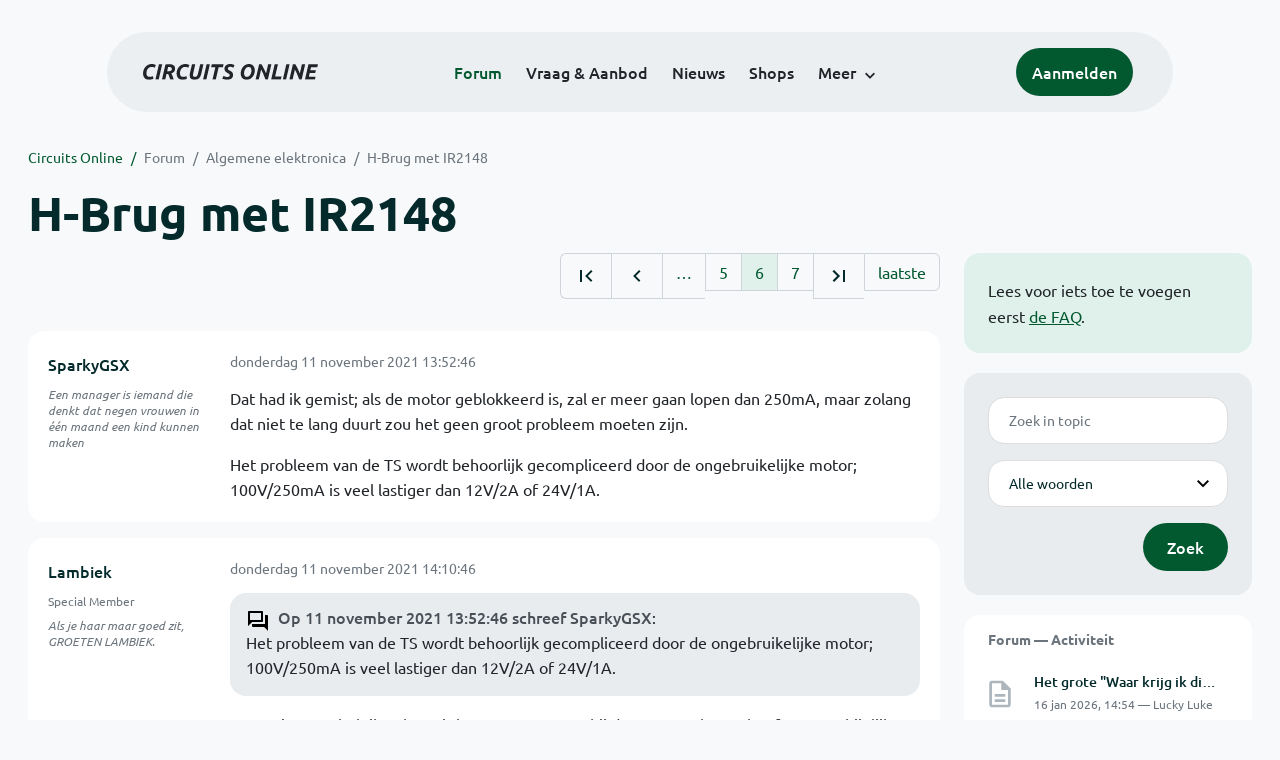

--- FILE ---
content_type: text/html; charset=ISO-8859-15
request_url: https://www.circuitsonline.net/forum/view/message/2305713
body_size: 15110
content:
<!DOCTYPE html>
<html lang="nl" class="style-automode style-normal">
<head>
  <meta http-equiv="Content-Type" content="text/html; charset=ISO-8859-15">
  <meta name="viewport" content="width=device-width,initial-scale=1">
  <title>H-Brug met IR2148 - Forum - Circuits Online</title>
  <link rel="stylesheet" href="/min?g=twentyfour-theme-css&amp;v=voFBUdfRb3ZJl4SGK7Dh4pf6ULA">
<link rel="stylesheet" href="/min?g=photoswipe-css&amp;v=98aTe_OY6C0o7u4NI-iJKc-uGF0">

  <link rel="alternate" title="Circuits Online RSS feed" type="application/atom+xml" href="/rss">
  <meta name="author" content="Stichting Circuits Online">
  <link rel="shortcut icon" href="/favicon.ico">
  <script type="application/json" id="clientData">{"low_reso_form_action":"\/site-preference?type=low_reso","analytics":{"base_url":"https:\/\/analytics.circuitsonline.net\/","site_id":"1","sidebar":"yes","font":"default"}}</script>  <script src="/min?g=twentyfour-theme-js&amp;v=vwSmn05Lt8lutFRcFvYSBowqV0g" defer></script>
<script src="/min?g=forum.first-unread-js&amp;v=12QznLHFQV7ehLAmDmnVSTaDh7Q" defer></script>
<script src="/min?g=photoswipe-js&amp;v=ZzLmhojlVmJ4XCWTThUB8kb2BMU" defer></script>
<script src="/min?g=imagegallery-js&amp;v=5ZKY630V96dUHqfiicp9oRRXnMg" defer></script>
<script src="/min?g=set-active-js&amp;v=WbdGP6txO090A4Di63RBPBbdy_0" defer></script>

</head>
<body>

            

<div class="main-navigation">
  <div class="main-navigation__row">
    <nav class="main-navigation__nav navbar navbar-expand js-set-active">
      <div class="container-fluid">
        <a href="/" class="navbar-brand"><img src="/assets/images/logo.svg?v=TZwq5KgQQh6qJscctdGOAAhuXtE" class="logo" alt="Circuits Online logo"><img src="/assets/images/logo-dark.svg?v=IV74dOVWBUje4259yBH_0CsgzXQ" class="logo-dark" alt="Circuits Online logo"></a>
        <ul class="navbar-nav">
                      <li class="nav-item"><a class="nav-link" href="/forum">Forum</a></li>
                      <li class="nav-item"><a class="nav-link" href="/aanbod">Vraag &amp; Aanbod</a></li>
                      <li class="nav-item"><a class="nav-link" href="/nieuws">Nieuws</a></li>
                      <li class="nav-item"><a class="nav-link" href="/shops">Shops</a></li>
                    <li class="nav-item dropdown">
            <a class="nav-link dropdown-toggle" href="#" role="button" data-bs-toggle="dropdown" aria-expanded="false">Meer</a>
            <ul class="dropdown-menu">
                              <li><a class="dropdown-item" href="/artikelen">Artikelen</a></li>
                              <li><a class="dropdown-item" href="/schakelingen">Schakelingen</a></li>
                              <li><a class="dropdown-item" href="/download">Downloads</a></li>
                              <li><a class="dropdown-item" href="/doneren">Doneren</a></li>
                              <li><a class="dropdown-item" href="/links">Links</a></li>
                              <li><a class="dropdown-item" href="/contact">Contact</a></li>
                          </ul>
          </li>
        </ul>
        <div class="main-navigation__account">
                      <a href="/my/login" class="btn">
              <span>Aanmelden</span>
              <svg class="icon icon--person" aria-hidden="true" focusable="false"><use xlink:href="/assets/images/icons.svg?v=O7jJGy0W9ch--tQExxxFdN9M86k#person"></use></svg>
            </a>
                  </div>
        <button class="btn main-navigation__offcanvas-button" type="button" data-bs-toggle="offcanvas" data-bs-target="#mainNavigationOffcanvas" aria-controls="mainNavigationOffcanvas"><span class="navbar-toggler-icon"></span></button>
      </div>
    </nav>
  </div>
</div>

<div class="main-navigation-offcanvas offcanvas offcanvas-end js-set-active" tabindex="-1" id="mainNavigationOffcanvas">
  <button type="button" class="btn btn-close" data-bs-dismiss="offcanvas" aria-label="Sluiten"><svg class="icon icon--close" aria-hidden="true" focusable="false"><use xlink:href="/assets/images/icons.svg?v=O7jJGy0W9ch--tQExxxFdN9M86k#close"></use></svg></button>
  <div class="offcanvas-body">
    <ul class="main-navigation-offcanvas__primary nav flex-column">
              <li class="nav-item"><a class="nav-link" href="/forum">Forum</a></li>
              <li class="nav-item"><a class="nav-link" href="/aanbod">Vraag &amp; Aanbod</a></li>
              <li class="nav-item"><a class="nav-link" href="/nieuws">Nieuws</a></li>
              <li class="nav-item"><a class="nav-link" href="/shops">Shops</a></li>
          </ul>
    <ul class="main-navigation-offcanvas__secondary nav flex-column">
              <li class="nav-item"><a class="nav-link" href="/artikelen">Artikelen</a></li>
              <li class="nav-item"><a class="nav-link" href="/schakelingen">Schakelingen</a></li>
              <li class="nav-item"><a class="nav-link" href="/download">Downloads</a></li>
              <li class="nav-item"><a class="nav-link" href="/doneren">Doneren</a></li>
              <li class="nav-item"><a class="nav-link" href="/links">Links</a></li>
              <li class="nav-item"><a class="nav-link" href="/contact">Contact</a></li>
          </ul>
  </div>
</div>

      
            
      
                                    <div class="container" itemscope itemtype="https://schema.org/DiscussionForumPosting">
        <div class="row">
      <div class="content--forum content--forum-topic order-1 col-xl-9 content">
        <div class="content__head">
          <nav class="content__head__breadcrumb" aria-label="Kruimelpad"><ol><li><a href="/">Circuits Online</a></li><li><a href="/forum">Forum</a></li><li><a href="/forum/section/5">Algemene elektronica</a></li><li><a href="/forum/view/155155">H-Brug met IR2148</a></li></ol></nav>
          <h1 itemprop="headline">H-Brug met IR2148</h1>

                  </div>
      </div>
    </div>
    <div class="row">
      <aside class="col-xl-3 order-2">
                  
<div class="sidebar sidebar--forum-info sidebar--forum-info--show-mobile">
    <div class="sidebar__content">
                  <p>Lees voor iets toe te voegen eerst <a href="/forum/faq">de FAQ</a>.</p>
      
            
      </div>
</div>
                  <div class="sidebar sidebar--forum-topic-search">
  <div class="sidebar__content">
      <div class="alert alert-danger form-errors form-errors--empty" id="forum_topic_search_errors">
    <svg class="icon icon--dangerous" aria-hidden="true" focusable="false"><use href="/assets/images/icons.svg?v=O7jJGy0W9ch--tQExxxFdN9M86k#dangerous"></use></svg>
    <ul>
          </ul>
  </div>


<form class="form coForm" method="get" name="forum_topic_search" action="/forum/view/155155">
          <div class="form--forum_topic_search">
                                                    
                          
        <div class="form-element form-element--text" id="forum_topic_search_query">
                      <label class="form-label" for="forum-topic-search-query--1mkiJinX4Qo">Zoek</label>
              <input class="form-control formText" placeholder="Zoek in topic" id="forum-topic-search-query--1mkiJinX4Qo" type="text" name="query" value>

                            </div>
                                                
        
        <div class="form-element form-element--select" id="forum_topic_search_mode">
                      <label class="form-label">Modus</label>
            <select class="form-select formSelect" name="mode">
      <option value="and" selected>Alle woorden</option>
      <option value="or">E&eacute;n of meer woorden</option>
      <option value="user">Gebruiker</option>
  </select>
                            </div>
          
          <button type="submit" class="btn btn-primary">Zoek</button>
            </div>
</form>
  </div>
</div>

                  
<div class="tracker tracker--forum">
  <div class="tracker__head">
    <h6><a href="/forum/active">Forum &#x2014; Activiteit</a></h6>
  </div>
  <ol class="listing listing--small listing--forum-tracker">
                <li class="list-item" data-is-new-stamp="1768571651">
        <span class="image"><svg class="icon icon--description" aria-hidden="true" focusable="false"><use href="/assets/images/icons.svg?v=O7jJGy0W9ch--tQExxxFdN9M86k#description"></use></svg></span>
        <div>
          <div>
            <h6><a href="/forum/view/169869/last" rel="nofollow">Het grote &quot;Waar krijg ik dit onderdeel&quot; topic Deel 11</a></h6>
            <span class="meta">16 jan 2026, 14:54 &#x2014; Lucky Luke</span>
          </div>
        </div>
      </li>
                <li class="list-item" data-is-new-stamp="1768571420">
        <span class="image"><svg class="icon icon--description" aria-hidden="true" focusable="false"><use href="/assets/images/icons.svg?v=O7jJGy0W9ch--tQExxxFdN9M86k#description"></use></svg></span>
        <div>
          <div>
            <h6><a href="/forum/view/170978/last" rel="nofollow">Brand door een AA batterij?</a></h6>
            <span class="meta">16 jan 2026, 14:50 &#x2014; rew</span>
          </div>
        </div>
      </li>
                <li class="list-item" data-is-new-stamp="1768570807">
        <span class="image"><svg class="icon icon--description" aria-hidden="true" focusable="false"><use href="/assets/images/icons.svg?v=O7jJGy0W9ch--tQExxxFdN9M86k#description"></use></svg></span>
        <div>
          <div>
            <h6><a href="/forum/view/160333/last" rel="nofollow">Siemens LOGO! : Excel communicatie</a></h6>
            <span class="meta">16 jan 2026, 14:40 &#x2014; ProcessHub</span>
          </div>
        </div>
      </li>
                <li class="list-item" data-is-new-stamp="1768570360">
        <span class="image"><svg class="icon icon--description" aria-hidden="true" focusable="false"><use href="/assets/images/icons.svg?v=O7jJGy0W9ch--tQExxxFdN9M86k#description"></use></svg></span>
        <div>
          <div>
            <h6><a href="/forum/view/170982/last" rel="nofollow">Nieuwe KWh meter Liander in Hilversum-Noord</a></h6>
            <span class="meta">16 jan 2026, 14:32 &#x2014; harry64</span>
          </div>
        </div>
      </li>
      </ol>
</div>

                  
<div class="tracker tracker--aanbod">
  <div class="tracker__head">
    <h6><a href="/aanbod">Vraag &amp; Aanbod &#x2014; Activiteit</a></h6>
  </div>
  <ol class="listing listing--small listing--aanbod-tracker">
                <li class="list-item" data-is-new-stamp="1768559463">
        <span class="image"><svg class="icon icon--shopping-bag" aria-hidden="true" focusable="false"><use href="/assets/images/icons.svg?v=O7jJGy0W9ch--tQExxxFdN9M86k#shopping_bag"></use></svg></span>
        <div>
          <div>
            <h6><a href="/aanbod/35430/voedingen/19-inch-rack-voeding-5v-12v-24v.html">19 inch rack voeding +5V +-12V +24V</a></h6>
            <span class="meta">16 jan 2026, 11:31 &#x2014; Electronica_Shop</span>
          </div>
        </div>
      </li>
                <li class="list-item" data-is-new-stamp="1768423970">
        <span class="image"><svg class="icon icon--shopping-bag" aria-hidden="true" focusable="false"><use href="/assets/images/icons.svg?v=O7jJGy0W9ch--tQExxxFdN9M86k#shopping_bag"></use></svg></span>
        <div>
          <div>
            <h6><a href="/aanbod/35429/componenten/gallen-16v8-en-20v8.html">Gallen 16V8 en 20V8</a></h6>
            <span class="meta">14 jan 2026, 21:52 &#x2014; Electronica_Shop</span>
          </div>
        </div>
      </li>
                <li class="list-item" data-is-new-stamp="1768330906">
        <span class="image"><svg class="icon icon--shopping-bag" aria-hidden="true" focusable="false"><use href="/assets/images/icons.svg?v=O7jJGy0W9ch--tQExxxFdN9M86k#shopping_bag"></use></svg></span>
        <div>
          <div>
            <h6><a href="/aanbod/35428/gereedschap/creality-3d-falcon-a1-laser-engraver.html">Creality 3D Falcon A1 Laser Engraver</a></h6>
            <span class="meta">13 jan 2026, 20:01 &#x2014; Stynus</span>
          </div>
        </div>
      </li>
                <li class="list-item" data-is-new-stamp="1768306057">
        <span class="image"><svg class="icon icon--shopping-bag" aria-hidden="true" focusable="false"><use href="/assets/images/icons.svg?v=O7jJGy0W9ch--tQExxxFdN9M86k#shopping_bag"></use></svg></span>
        <div>
          <div>
            <h6><a href="/aanbod/35425/audio-en-video/cijber-shot-css-hd2.html">cijber-shot css-hd2</a></h6>
            <span class="meta">13 jan 2026, 13:07 &#x2014; winands</span>
          </div>
        </div>
      </li>
      </ol>
</div>

              </aside>
      <article class="content--forum content--forum-topic order-1 col-xl-9 content">
        <div class="content__content">
                      <link itemprop="url" href="/forum/view/155155">
  <meta itemprop="datePublished" content="2021-07-23T13:57:21+02:00">
<div itemprop="interactionStatistic" itemscope itemtype="https://schema.org/InteractionCounter">
  <meta itemprop="interactionType" content="https://schema.org/CommentAction">
  <meta itemprop="userInteractionCount" content="153">
</div>



<div class="forum-topic-header forum-topic-header--has-pager">
  <div><a href="#" class="btn btn-primary btn-icon btn-sm"><svg class="icon icon--arrow-downward" aria-hidden="true" focusable="false"><use href="/assets/images/icons.svg?v=O7jJGy0W9ch--tQExxxFdN9M86k#arrow_downward"></use></svg>Eerste ongelezen bericht</a></div>
  <nav class="pager" role="navigation"><ul><li><a href="/forum/view/155155/1" title="Eerste pagina"><svg class="icon icon--first_page"><use xlink:href="/assets/images/icons.svg#first_page"></use></svg></a></li><li><a href="/forum/view/155155/5" title="Vorige pagina"><svg class="icon icon--navigate_before"><use xlink:href="/assets/images/icons.svg#navigate_before"></use></svg></a></li><li role="presentation">&hellip;</li><li><a href="/forum/view/155155/5">5</a></li><li class="is-active"><a href="/forum/view/155155/6">6</a></li><li><a href="/forum/view/155155/7">7</a></li><li><a href="/forum/view/155155/7" title="Laatste pagina"><svg class="icon icon--last_page"><use xlink:href="/assets/images/icons.svg#last_page"></use></svg></a></li><li><a href="/forum/view/155155/last" rel="nofollow">laatste</a></li></ul></nav>
</div>

                                                                                                                                                          
  
  <div class="user-message-list user-message-list--forum">
          <div class="user-message-list__message" data-id="2305713" data-timestamp="1636635166" itemprop="comment" itemscope itemtype="https://schema.org/Comment">
        <div class="user-message-list__message__name" itemprop="author" itemscope itemtype="https://schema.org/Person">
          <h6 itemprop="name">
                          <a href="/forum/user/25555" class="user" title="SparkyGSX" itemprop="url">
                SparkyGSX
              </a>
                      </h6>
                                          <p class="user-message-list__message__name__signature">Een manager is iemand die denkt dat negen vrouwen in &eacute;&eacute;n maand een kind kunnen maken</p>
                  </div>
        <div class="user-message-list__message__content">
          <div class="user-message-list__message__content__meta">
            <div class="user-message-list__message__content__meta__date" >
              <a id="2305713" href="/forum/view/message/2305713#2305713" rel="nofollow">              <time datetime="2021-11-11T13:52:46+01:00" itemprop="dateCreated">donderdag 11 november 2021 13:52:46</time>              </a>            </div>
            <div class="user-message-list__message__content__meta__icons">
              
            </div>
          </div>
          <div class="user-message-list__message__content__content" itemprop="text">
            <p>Dat had ik gemist; als de motor geblokkeerd is, zal er meer gaan lopen dan 250mA, maar zolang dat niet te lang duurt zou het geen groot probleem moeten zijn.</p><p>Het probleem van de TS wordt behoorlijk gecompliceerd door de ongebruikelijke motor; 100V/250mA is veel lastiger dan 12V/2A of 24V/1A.</p>

                      </div>
          
        </div>
        <div class="user-message-list__message__icons">
          
        </div>
      </div>
          <div class="user-message-list__message" data-id="2305718" data-timestamp="1636636246" itemprop="comment" itemscope itemtype="https://schema.org/Comment">
        <div class="user-message-list__message__name" itemprop="author" itemscope itemtype="https://schema.org/Person">
          <h6 itemprop="name">
                          <a href="/forum/user/29478" class="user" title="Lambiek" itemprop="url">
                Lambiek
              </a>
                      </h6>
                      <p class="user-message-list__message__name__status">Special Member</p>
                                          <p class="user-message-list__message__name__signature">Als je haar maar goed zit, GROETEN LAMBIEK.</p>
                  </div>
        <div class="user-message-list__message__content">
          <div class="user-message-list__message__content__meta">
            <div class="user-message-list__message__content__meta__date" >
              <a id="2305718" href="/forum/view/message/2305718#2305718" rel="nofollow">              <time datetime="2021-11-11T14:10:46+01:00" itemprop="dateCreated">donderdag 11 november 2021 14:10:46</time>              </a>            </div>
            <div class="user-message-list__message__content__meta__icons">
              
            </div>
          </div>
          <div class="user-message-list__message__content__content" itemprop="text">
            <blockquote class="ubbq"><p><a href="/forum/view/message/2305713#2305713" class="quote">Op 11 november 2021 13:52:46 schreef SparkyGSX</a>:<br>Het probleem van de TS wordt behoorlijk gecompliceerd door de ongebruikelijke motor; 100V/250mA is veel lastiger dan 12V/2A of 24V/1A.</p></blockquote><p>Ja precies. Dat heb ik ook nooit begrepen waarom hij daar voor gekozen heeft. Waarschijnlijk had de TS die motor liggen.</p>

                      </div>
          
        </div>
        <div class="user-message-list__message__icons">
          
        </div>
      </div>
          <div class="user-message-list__message" data-id="2305722" data-timestamp="1636636678" itemprop="comment" itemscope itemtype="https://schema.org/Comment">
        <div class="user-message-list__message__name" itemprop="author" itemscope itemtype="https://schema.org/Person">
          <h6 itemprop="name">
                          <a href="/forum/user/5386" class="user" title="MGP" itemprop="url">
                MGP
              </a>
                      </h6>
                                          <p class="user-message-list__message__name__signature">LDmicro user.</p>
                  </div>
        <div class="user-message-list__message__content">
          <div class="user-message-list__message__content__meta">
            <div class="user-message-list__message__content__meta__date" >
              <a id="2305722" href="/forum/view/message/2305722#2305722" rel="nofollow">              <time datetime="2021-11-11T14:17:58+01:00" itemprop="dateCreated">donderdag 11 november 2021 14:17:58</time>              </a>            </div>
            <div class="user-message-list__message__content__meta__icons">
              
            </div>
          </div>
          <div class="user-message-list__message__content__content" itemprop="text">
            <p>Ik heb veel minder vertrouwen in zijn schakeling met die logische poorten.<br>Die zijn snel, schakelen veel sneller dan de H-brug.</p>

                      </div>
          
        </div>
        <div class="user-message-list__message__icons">
          
        </div>
      </div>
          <div class="user-message-list__message" data-id="2305723" data-timestamp="1636636776" itemprop="comment" itemscope itemtype="https://schema.org/Comment">
        <div class="user-message-list__message__name" itemprop="author" itemscope itemtype="https://schema.org/Person">
          <h6 itemprop="name">
                          <a href="/forum/user/29478" class="user" title="Lambiek" itemprop="url">
                Lambiek
              </a>
                      </h6>
                      <p class="user-message-list__message__name__status">Special Member</p>
                                          <p class="user-message-list__message__name__signature">Als je haar maar goed zit, GROETEN LAMBIEK.</p>
                  </div>
        <div class="user-message-list__message__content">
          <div class="user-message-list__message__content__meta">
            <div class="user-message-list__message__content__meta__date" >
              <a id="2305723" href="/forum/view/message/2305723#2305723" rel="nofollow">              <time datetime="2021-11-11T14:19:36+01:00" itemprop="dateCreated">donderdag 11 november 2021 14:19:36</time>              </a>            </div>
            <div class="user-message-list__message__content__meta__icons">
              
            </div>
          </div>
          <div class="user-message-list__message__content__content" itemprop="text">
            <p>Dat zou zomaar kunnen, maar hij wil niet aan een controller dus. <img class="smilie" src="/images/smilies/smile.gif" alt=":)"></p>

                      </div>
          
        </div>
        <div class="user-message-list__message__icons">
          
        </div>
      </div>
          <div class="user-message-list__message" data-id="2305745" data-timestamp="1636642676" itemprop="comment" itemscope itemtype="https://schema.org/Comment">
        <div class="user-message-list__message__name" itemprop="author" itemscope itemtype="https://schema.org/Person">
          <h6 itemprop="name">
                          <a href="/forum/user/25555" class="user" title="SparkyGSX" itemprop="url">
                SparkyGSX
              </a>
                      </h6>
                                          <p class="user-message-list__message__name__signature">Een manager is iemand die denkt dat negen vrouwen in &eacute;&eacute;n maand een kind kunnen maken</p>
                  </div>
        <div class="user-message-list__message__content">
          <div class="user-message-list__message__content__meta">
            <div class="user-message-list__message__content__meta__date" >
              <a id="2305745" href="/forum/view/message/2305745#2305745" rel="nofollow">              <time datetime="2021-11-11T15:57:56+01:00" itemprop="dateCreated">donderdag 11 november 2021 15:57:56</time>              </a>            </div>
            <div class="user-message-list__message__content__meta__icons">
              
            </div>
          </div>
          <div class="user-message-list__message__content__content" itemprop="text">
            <p>Ik vermoed ook dat daar het hele probleem zit; als die ook maar iets oppikken van de H-brug gaat het geheel als een malle staan oscilleren, en met de broodplankjes spaghetti kan dat ook bijna niet anders.</p><p>Maar de TS wil geen controller, hij wil geen relais, en heeft onterecht geconcludeerd dat H-bruggen niet werken, terwijl in elke auto zomaar een tiental dergelijke circuits zitten, zo niet meer.</p><p>Ik kan hier niet zo veel meer mee.</p>

                      </div>
          
        </div>
        <div class="user-message-list__message__icons">
          
        </div>
      </div>
          <div class="user-message-list__message" data-id="2305756" data-timestamp="1636645079" itemprop="comment" itemscope itemtype="https://schema.org/Comment">
        <div class="user-message-list__message__name" itemprop="author" itemscope itemtype="https://schema.org/Person">
          <h6 itemprop="name">
                          <a href="/forum/user/52534" class="is-starter" title="Toon60 (topic starter)" itemprop="url">
                Toon60
              </a>
                      </h6>
                      <p class="user-message-list__message__name__status">Golden Member</p>
                                          <p class="user-message-list__message__name__signature">Een probleem is er om opgelost te worden. Lukt dat niet dan heb je een feit.</p>
                  </div>
        <div class="user-message-list__message__content">
          <div class="user-message-list__message__content__meta">
            <div class="user-message-list__message__content__meta__date" >
              <a id="2305756" href="/forum/view/message/2305756#2305756" rel="nofollow">              <time datetime="2021-11-11T16:37:59+01:00" itemprop="dateCreated">donderdag 11 november 2021 16:37:59</time>              </a>            </div>
            <div class="user-message-list__message__content__meta__icons">
              
            </div>
          </div>
          <div class="user-message-list__message__content__content" itemprop="text">
            <p>Gaandeweg krijg ik steeds meer respect voor jullie reacties, terwijl ik zwalkend van het ene idee naar het andere voortdurend, soms letterlijk, nieuwe rook ontwikkel. Mijn doel is niet meer dan dat luik open en dicht te sturen, rekening houdend met enkele gegevens.<br>Zoals: </p><blockquote class="ubbq"><p><a href="/forum/view/message/2305718#2305718" class="quote">Op 11 november 2021 14:10:46 schreef Lambiek</a>:<br>[...] Ja precies. Dat heb ik ook nooit begrepen waarom hij daar voor gekozen heeft. Waarschijnlijk had de TS die motor liggen.</p></blockquote><p>Inderdaad, ik heb een prima motorspindel liggen die de klus kan klaren en het luik is daar mechanisch helemaal op aangepast.<br>Een ander gegeven is de bediening met &eacute;&eacute;n drukknop voor alle acties waarvoor ik in het verleden een TTL-schakeling heb ontworpen en die precies doet wat mijn bedoeling is.<br>De bottleneck is de koppeling van deze twee: de spindel die 100 VDC bij 250 mA nodig heeft en de stuurprint die de signalen &ldquo;luik open&rdquo; of &ldquo;luik dicht&rdquo; geeft.<br>Nu heb ik vier mogelijke opties opgetekend uit jullie response:<br>1)	De H-Brug met drivers.</p><blockquote class="ubbq"><p><a href="/forum/view/message/2305592#2305592" class="quote">Op 10 november 2021 22:54:20 schreef SparkyGSX</a>:<br>[&hellip;] er is een reden dat we je aangeraden hebben om het met gate drivers te doen. Het is echt onzin dat zo&#039;n constructie niet werkt; dat is de manier waarop die dingen werken, er zijn miljarden dergelijke schakelingen in gebruik. Als het bij jou niet werkt, ligt dat echt aan je opbouw.</p></blockquote><p>Dat was de reden dat ik op deze manier ben begonnen, maar de ervaringen zijn toch slecht in mijn geval.<br>2)	De Solid State Relais.</p><blockquote class="ubbq"><p><a href="/forum/view/message/2305629#2305629" class="quote">Op 11 november 2021 08:27:21 schreef MGP</a>:<br>[...] Volgens mij toch een foutje in de aansturing of ontwerp, behalve door overspanning of aanstuurfouten zie ik niet waarom die ssr&#039;s zouden defect gaan, de motor is niet zo zwaar, die SSR&#039;s moeten dat makkelijk aankunnen.</p></blockquote><p>Ja, vorige week meende ik in een paar dagen dit project af te ronden met de SSR&rsquo;s. Totdat drie stuks het lieten afweten. De reden is me niet duidelijk, maar misschien toch een herkansing waard. Temeer omdat er al een print is gemaakt voor deze opzet.<br>3)	Een nieuwe insteek: met &eacute;&eacute;n MOSFET en relais.</p><blockquote class="ubbq"><p><a href="/forum/view/message/2305592#2305592" class="quote">Op 10 november 2021 22:54:20 schreef SparkyGSX</a>:<br>Ik heb nog wel een andere optie voor je: 1 relais met 2 wisselcontacten (of 2 relais met wisselcontacten) plus &eacute;&eacute;n MOSFET, aangestuurd door een microcontroller. De MOSFET onderbreekt de stroom voordat je de relais laat schakelen, dus die schakelen altijd stroomloos en spanningsloos.</p></blockquote><p>Dat is natuurlijk een mooie tussenweg, met een onbelast relais voor elke draairichting en de MOSFET het zware werk laten doen. Hopelijk mag ik dan mijn TTL circuit ook als microcontroller inzetten.<br>4)	De microcontroller.</p><blockquote class="ubbq"><p><a href="/forum/view/message/2305723#2305723" class="quote">Op 11 november 2021 14:19:36 schreef Lambiek</a>:<br>Dat zou zomaar kunnen, maar hij wil niet aan een controller dus. <img class="smilie" src="/images/smilies/smile.gif" alt=":)"></p></blockquote><p>Dat is niet helemaal juist h&egrave;, ik heb wel degelijk op jullie aandringen gekeken naar het gebruik van de processor. Het was een geheel nieuwe insteek, waar nogal het e.e.a. bij kwam kijken, zowel hardware- als softwarematig. Hele pagina&rsquo;s code zijn gepasseerd, waar ik echt van onder de indruk ben, maar wat ik allemaal wilde leek toch niet zo eenvoudig te realiseren. Overigens heb ik wel de indruk dat die software te maken moet zijn.</p><p>De laatst geprobeerde optie, de H-brug zonder drivers en met P- en N-MOSFET&rsquo;s, laat ik, na jullie reacties, maar even buiten beschouwing.</p><blockquote class="ubbq"><p><a href="/forum/view/message/2305722#2305722" class="quote">Op 11 november 2021 14:17:58 schreef MGP</a>:<br>Ik heb veel minder vertrouwen in zijn schakeling met die logische poorten.<br>Die zijn snel, schakelen veel sneller dan de H-brug.</p></blockquote><p>Hier verschillen we van mening, want ik heb wel vertrouwen in schakeling met de logische poorten.<br>Maar buiten dat, wat is het beletsel dat ze snel schakelen en sneller zijn dan de H-brug?</p><p>Om een kort verhaal lang te maken heb ik toch maar weer een set SSR&rsquo;s besteld. Dat duurt even, zodat ik eens iets anders kan ondernemen.</p>

                      </div>
          
        </div>
        <div class="user-message-list__message__icons">
          
        </div>
      </div>
          <div class="user-message-list__message" data-id="2305777" data-timestamp="1636648833" itemprop="comment" itemscope itemtype="https://schema.org/Comment">
        <div class="user-message-list__message__name" itemprop="author" itemscope itemtype="https://schema.org/Person">
          <h6 itemprop="name">
                          <a href="/forum/user/29478" class="user" title="Lambiek" itemprop="url">
                Lambiek
              </a>
                      </h6>
                      <p class="user-message-list__message__name__status">Special Member</p>
                                          <p class="user-message-list__message__name__signature">Als je haar maar goed zit, GROETEN LAMBIEK.</p>
                  </div>
        <div class="user-message-list__message__content">
          <div class="user-message-list__message__content__meta">
            <div class="user-message-list__message__content__meta__date" >
              <a id="2305777" href="/forum/view/message/2305777#2305777" rel="nofollow">              <time datetime="2021-11-11T17:40:33+01:00" itemprop="dateCreated">donderdag 11 november 2021 17:40:33</time>              </a>            </div>
            <div class="user-message-list__message__content__meta__icons">
              
            </div>
          </div>
          <div class="user-message-list__message__content__content" itemprop="text">
            <blockquote class="ubbq"><p><a href="/forum/view/message/2305756#2305756" class="quote">Op 11 november 2021 16:37:59 schreef Toon60</a>:<br>Om een kort verhaal lang te maken heb ik toch maar weer een set SSR&rsquo;s besteld. Dat duurt even, zodat ik eens iets anders kan ondernemen.</p></blockquote><p>Maak dan een wat langere pauze tussen het omschakelen van open naar dicht en andersom. Misschien gaat het dan wel goed, het is het proberen waard.</p><blockquote class="ubbq"><p>Dat is niet helemaal juist h&egrave;, ik heb wel degelijk op jullie aandringen gekeken naar het gebruik van de processor. Het was een geheel nieuwe insteek, waar nogal het e.e.a. bij kwam kijken, zowel hardware- als softwarematig. Hele pagina&rsquo;s code zijn gepasseerd, waar ik echt van onder de indruk ben, maar wat ik allemaal wilde leek toch niet zo eenvoudig te realiseren.</p></blockquote><p>Dat weet ik, er staat ook een glimlach bij.</p><blockquote class="ubbq"><p>Overigens heb ik wel de indruk dat die software te maken moet zijn.</p></blockquote><p>SparkyGSX had volgens mij iets dat werkte met &eacute;&eacute;n knop.</p>

                      </div>
          
        </div>
        <div class="user-message-list__message__icons">
          
        </div>
      </div>
          <div class="user-message-list__message" data-id="2305812" data-timestamp="1636652102" itemprop="comment" itemscope itemtype="https://schema.org/Comment">
        <div class="user-message-list__message__name" itemprop="author" itemscope itemtype="https://schema.org/Person">
          <h6 itemprop="name">
                          <a href="/forum/user/25555" class="user" title="SparkyGSX" itemprop="url">
                SparkyGSX
              </a>
                      </h6>
                                          <p class="user-message-list__message__name__signature">Een manager is iemand die denkt dat negen vrouwen in &eacute;&eacute;n maand een kind kunnen maken</p>
                  </div>
        <div class="user-message-list__message__content">
          <div class="user-message-list__message__content__meta">
            <div class="user-message-list__message__content__meta__date" >
              <a id="2305812" href="/forum/view/message/2305812#2305812" rel="nofollow">              <time datetime="2021-11-11T18:35:02+01:00" itemprop="dateCreated">donderdag 11 november 2021 18:35:02</time>              </a>            </div>
            <div class="user-message-list__message__content__meta__icons">
              
            </div>
          </div>
          <div class="user-message-list__message__content__content" itemprop="text">
            <p>Het probleem is dat die schakeling met logische poortjes, zeker op de manier waarop je het had opgebouwd, nogal gevoelig is voor storing van buitenaf, zoals het schakelen van de H-brug of relais. Als de H-brug schakelt, en daarmee je logische circuit verstoort, veranderen de uitgangen daarvan, zodat de H-brug weer anders schakelt (mogelijk in omgekeerde richting zonder voldoende wachttijd), en daar dat schakelen wordt je logische circuit weer verstoort, en op die manier gaat het stuk. Met een microcontroller heb je daar allemaal geen last van.</p><p>Dat wil niet zeggen dat jouw TTL circuitje niet kan werken, maar dan moet je het netjes opbouwen, zonder lange antennes, met een 100nF capje bij elk IC, met pull-down weerstanden, etc.</p><p>In principe zou het idee met 2 relais voor de richting en &eacute;&eacute;n MOSFET voor het in- en uitschakelen ook kunnen met een TTL circuit, maar ook dan moet het deugdelijk opgebouwd zijn, en je moet zorgen voor een vertraging tussen het schakelen van de relais en het inschakelen van de MOSFET. Daarbij mogen de relais vooral nooit afvallen terwijl de MOSFET nog in geleiding is.</p>

                      </div>
          
        </div>
        <div class="user-message-list__message__icons">
          
        </div>
      </div>
          <div class="user-message-list__message" data-id="2306071" data-timestamp="1636726223" itemprop="comment" itemscope itemtype="https://schema.org/Comment">
        <div class="user-message-list__message__name" itemprop="author" itemscope itemtype="https://schema.org/Person">
          <h6 itemprop="name">
                          <a href="/forum/user/52534" class="is-starter" title="Toon60 (topic starter)" itemprop="url">
                Toon60
              </a>
                      </h6>
                      <p class="user-message-list__message__name__status">Golden Member</p>
                                          <p class="user-message-list__message__name__signature">Een probleem is er om opgelost te worden. Lukt dat niet dan heb je een feit.</p>
                  </div>
        <div class="user-message-list__message__content">
          <div class="user-message-list__message__content__meta">
            <div class="user-message-list__message__content__meta__date" >
              <a id="2306071" href="/forum/view/message/2306071#2306071" rel="nofollow">              <time datetime="2021-11-12T15:10:23+01:00" itemprop="dateCreated">vrijdag 12 november 2021 15:10:23</time>              </a>            </div>
            <div class="user-message-list__message__content__meta__icons">
              
            </div>
          </div>
          <div class="user-message-list__message__content__content" itemprop="text">
            <blockquote class="ubbq"><p><a href="/forum/view/message/2305777#2305777" class="quote">Op 11 november 2021 17:40:33 schreef Lambiek</a>:<br>[...]<br>Maak dan een wat langere pauze tussen het omschakelen van open naar dicht en andersom. Misschien gaat het dan wel goed, het is het proberen waard.</p></blockquote><p>In de TTL schakeling zullen normaal gesproken de omhoog en omlaag sturing elkaar uitsluiten. Alleen bij inschakelen van de voedingsspanning of een spanningsdip is het mogelijk dat beide hoog worden.<br>In de schakeling met de SSR&rsquo;s (schema 6 oktober) is met U6 en Q1 voorzien dat, wanneer het luik tegelijk omhoog en omlaag wordt gestuurd, met de brug alleen de richting omhoog wordt aangestuurd.<br>Het kan natuurlijk nooit kwaad een extra veiligheid in te bouwen. Hoe denk je zo&rsquo;n extra pauze te realiseren, met een of twee 555&rsquo;s?</p><blockquote class="ubbq"><p><a href="/forum/view/message/2305812#2305812" class="quote">Op 11 november 2021 18:35:02 schreef SparkyGSX</a>:<br>Het probleem is dat die schakeling met logische poortjes, zeker op de manier waarop je het had opgebouwd, nogal gevoelig is voor storing van buitenaf, zoals het schakelen van de H-brug of relais. Als de H-brug schakelt, en daarmee je logische circuit verstoort, veranderen de uitgangen daarvan, zodat de H-brug weer anders schakelt (mogelijk in omgekeerde richting zonder voldoende wachttijd), en daar dat schakelen wordt je logische circuit weer verstoort, en op die manier gaat het stuk. Met een microcontroller heb je daar allemaal geen last van.<br>Dat wil niet zeggen dat jouw TTL circuitje niet kan werken, maar dan moet je het netjes opbouwen, zonder lange antennes, met een 100nF capje bij elk IC, met pull-down weerstanden, etc. </p></blockquote><p>In mijn post van 11 september gebruik ik het TTL circuit al op een nette print met 100 nF waar nodig.<br>Op 12 augustus heb ik de TTL schakeling gepost. Daarin hebben de eindcontacten van de spindel en de drukknop contacten allemaal een pulldown van 470 &Omega;. Zouden de twee stuurlijnen voor de draairichting ook een pulldown nodig hebben? Daar zou ik ook een 470 &Omega; pulldown kunnen toevoegen.<br>Een C van 100 nF per IC staat hier nog niet in getekend evenmin als een elco van 100 &micro;F over de voeding, maar die zitten wel op de print.</p>

                      </div>
          
        </div>
        <div class="user-message-list__message__icons">
          
        </div>
      </div>
          <div class="user-message-list__message" data-id="2306084" data-timestamp="1636730401" itemprop="comment" itemscope itemtype="https://schema.org/Comment">
        <div class="user-message-list__message__name" itemprop="author" itemscope itemtype="https://schema.org/Person">
          <h6 itemprop="name">
                          <a href="/forum/user/29478" class="user" title="Lambiek" itemprop="url">
                Lambiek
              </a>
                      </h6>
                      <p class="user-message-list__message__name__status">Special Member</p>
                                          <p class="user-message-list__message__name__signature">Als je haar maar goed zit, GROETEN LAMBIEK.</p>
                  </div>
        <div class="user-message-list__message__content">
          <div class="user-message-list__message__content__meta">
            <div class="user-message-list__message__content__meta__date" >
              <a id="2306084" href="/forum/view/message/2306084#2306084" rel="nofollow">              <time datetime="2021-11-12T16:20:01+01:00" itemprop="dateCreated">vrijdag 12 november 2021 16:20:01</time>              </a>            </div>
            <div class="user-message-list__message__content__meta__icons">
              
            </div>
          </div>
          <div class="user-message-list__message__content__content" itemprop="text">
            <blockquote class="ubbq"><p><a href="/forum/view/message/2306071#2306071" class="quote">Op 12 november 2021 15:10:23 schreef Toon60</a>:<br>Hoe denk je zo&rsquo;n extra pauze te realiseren, met een of twee 555&rsquo;s?</p></blockquote><p>Ja, bijvoorbeeld.</p><blockquote class="ubbq"><p>Alleen bij inschakelen van de voedingsspanning of een spanningsdip is het mogelijk dat beide hoog worden.</p></blockquote><p>Maar dat moet je natuurlijk proberen te voorkomen als het even kan. Met een microcontroller heb je dat niet, je kunt van te voren bepalen of de uitgangen hoog of laag moeten zijn bij opstarten. Je kunt ook instellen dat hij uit moet schakelen als hij onder een bepaalde ingestelde spanning komt.</p>

                      </div>
          
        </div>
        <div class="user-message-list__message__icons">
          
        </div>
      </div>
          <div class="user-message-list__message" data-id="2306100" data-timestamp="1636736030" itemprop="comment" itemscope itemtype="https://schema.org/Comment">
        <div class="user-message-list__message__name" itemprop="author" itemscope itemtype="https://schema.org/Person">
          <h6 itemprop="name">
                          <a href="/forum/user/25555" class="user" title="SparkyGSX" itemprop="url">
                SparkyGSX
              </a>
                      </h6>
                                          <p class="user-message-list__message__name__signature">Een manager is iemand die denkt dat negen vrouwen in &eacute;&eacute;n maand een kind kunnen maken</p>
                  </div>
        <div class="user-message-list__message__content">
          <div class="user-message-list__message__content__meta">
            <div class="user-message-list__message__content__meta__date" >
              <a id="2306100" href="/forum/view/message/2306100#2306100" rel="nofollow">              <time datetime="2021-11-12T17:53:50+01:00" itemprop="dateCreated">vrijdag 12 november 2021 17:53:50</time>              </a>            </div>
            <div class="user-message-list__message__content__meta__icons">
              
            </div>
          </div>
          <div class="user-message-list__message__content__content" itemprop="text">
            <p>@TS: ik kan geen schema terugvinden van 12 augustus, maar in het schema dat je op 6 oktober hebt geplaatst, is helemaal niets voorzien aan pull-up of pull-down weerstanden, filter capjes op de ingang, of iets anders dat daarop lijkt.</p>

                      </div>
          
        </div>
        <div class="user-message-list__message__icons">
          
        </div>
      </div>
          <div class="user-message-list__message" data-id="2306105" data-timestamp="1636736875" itemprop="comment" itemscope itemtype="https://schema.org/Comment">
        <div class="user-message-list__message__name" itemprop="author" itemscope itemtype="https://schema.org/Person">
          <h6 itemprop="name">
                          <a href="/forum/user/29478" class="user" title="Lambiek" itemprop="url">
                Lambiek
              </a>
                      </h6>
                      <p class="user-message-list__message__name__status">Special Member</p>
                                          <p class="user-message-list__message__name__signature">Als je haar maar goed zit, GROETEN LAMBIEK.</p>
                  </div>
        <div class="user-message-list__message__content">
          <div class="user-message-list__message__content__meta">
            <div class="user-message-list__message__content__meta__date" >
              <a id="2306105" href="/forum/view/message/2306105#2306105" rel="nofollow">              <time datetime="2021-11-12T18:07:55+01:00" itemprop="dateCreated">vrijdag 12 november 2021 18:07:55</time>              </a>            </div>
            <div class="user-message-list__message__content__meta__icons">
              
            </div>
          </div>
          <div class="user-message-list__message__content__content" itemprop="text">
            <blockquote class="ubbq"><p><a href="/forum/view/message/2306100#2306100" class="quote">Op 12 november 2021 17:53:50 schreef SparkyGSX</a>:<br>@TS: ik kan geen schema terugvinden van 12 augustus, maar in het schema dat je op 6 oktober hebt geplaatst, is helemaal niets voorzien aan pull-up of pull-down weerstanden, filter capjes op de ingang, of iets anders dat daarop lijkt.</p></blockquote><p><a href="https://www.circuitsonline.net/forum/file/74473/forum-post">https://www.circuitsonline.net/forum/file/74473/forum-post</a></p>

                      </div>
          
        </div>
        <div class="user-message-list__message__icons">
          
        </div>
      </div>
          <div class="user-message-list__message" data-id="2306188" data-timestamp="1636750716" itemprop="comment" itemscope itemtype="https://schema.org/Comment">
        <div class="user-message-list__message__name" itemprop="author" itemscope itemtype="https://schema.org/Person">
          <h6 itemprop="name">
                          <a href="/forum/user/52534" class="is-starter" title="Toon60 (topic starter)" itemprop="url">
                Toon60
              </a>
                      </h6>
                      <p class="user-message-list__message__name__status">Golden Member</p>
                                          <p class="user-message-list__message__name__signature">Een probleem is er om opgelost te worden. Lukt dat niet dan heb je een feit.</p>
                  </div>
        <div class="user-message-list__message__content">
          <div class="user-message-list__message__content__meta">
            <div class="user-message-list__message__content__meta__date" >
              <a id="2306188" href="/forum/view/message/2306188#2306188" rel="nofollow">              <time datetime="2021-11-12T21:58:36+01:00" itemprop="dateCreated">vrijdag 12 november 2021 21:58:36</time>              </a>            </div>
            <div class="user-message-list__message__content__meta__icons">
              
            </div>
          </div>
          <div class="user-message-list__message__content__content" itemprop="text">
            <blockquote class="ubbq"><p><a href="/forum/view/message/2306084#2306084" class="quote">Op 12 november 2021 16:20:01 schreef Lambiek</a>:<br>[...]<br>Maar dat moet je natuurlijk proberen te voorkomen als het even kan. Met een microcontroller heb je dat niet, je kunt van te voren bepalen of de uitgangen hoog of laag moeten zijn bij opstarten. Je kunt ook instellen dat hij uit moet schakelen als hij onder een bepaalde ingestelde spanning komt.</p></blockquote><p>Daar heb je absoluut gelijk in, maar daarom heb ik erin voorzien dat het geen probleem is middels U6 en Q1. Denk je dat het niet afdoende is?<br>De microcontroller blijft natuurlijk een totaal andere aanpak waar we het al uitgebreid over gehad hebben  <img class="smilie" src="/images/smilies/smile.gif" alt=":)"> .</p><blockquote class="ubbq"><p><a href="/forum/view/message/2306100#2306100" class="quote">Op 12 november 2021 17:53:50 schreef SparkyGSX</a>:<br>@TS: ik kan geen schema terugvinden van 12 augustus, maar in het schema dat je op 6 oktober hebt geplaatst, is helemaal niets voorzien aan pull-up of pull-down weerstanden, filter capjes op de ingang, of iets anders dat daarop lijkt.</p></blockquote><p>Sorry, mijn fout; het was 22 augustus. Maar dit is het schema wat ik bedoel, precies zoals het nu op de print zit:</p><p class="inlineImageContainer"><a href="/forum/file/76505" title="Sturing.jpg" class="imagegallery__image" data-size="3507x2480"><img class="attachedImage" loading="lazy" width="500" height="354" srcset="/forum/file/76505/forum-post, /forum/file/76505/forum-post-1.5x 1.5x, /forum/file/76505/forum-post-2x 2x" src="/forum/file/76505/forum-post"></a></p><p>R1 t/m R4 zijn de puldown weerstanden die die zijn toegepast.<br>Zijn er nog andere punten waar een pulldown (of-up) weerstand nuttig kan zijn en een filter condensator?</p>

                      </div>
          
        </div>
        <div class="user-message-list__message__icons">
          
        </div>
      </div>
          <div class="user-message-list__message" data-id="2306189" data-timestamp="1636750725" itemprop="comment" itemscope itemtype="https://schema.org/Comment">
        <div class="user-message-list__message__name" itemprop="author" itemscope itemtype="https://schema.org/Person">
          <h6 itemprop="name">
                          <a href="/forum/user/25555" class="user" title="SparkyGSX" itemprop="url">
                SparkyGSX
              </a>
                      </h6>
                                          <p class="user-message-list__message__name__signature">Een manager is iemand die denkt dat negen vrouwen in &eacute;&eacute;n maand een kind kunnen maken</p>
                  </div>
        <div class="user-message-list__message__content">
          <div class="user-message-list__message__content__meta">
            <div class="user-message-list__message__content__meta__date" >
              <a id="2306189" href="/forum/view/message/2306189#2306189" rel="nofollow">              <time datetime="2021-11-12T21:58:45+01:00" itemprop="dateCreated">vrijdag 12 november 2021 21:58:45</time>              </a>            </div>
            <div class="user-message-list__message__content__meta__icons">
              
            </div>
          </div>
          <div class="user-message-list__message__content__content" itemprop="text">
            <p>@Lambiek: Dat is geen schema, dat is een foto van de opstelling; daar kunnen we nog niet zien hoe het ingangsciruit in elkaar zit; weerstanden, condensators, eventueel ESD clamping diodes, etc.</p><p>@TS: ok, 470R is wel een beetje laag voor pull-down weerstanden. Het is meestal een goed idee om eerst een weerstand in serie te zetten, en dan een condensator naar de ground, om te voorkomen dat hoogfrequentie signalen bij de ingang van je logica terecht komen.</p><p>Ik begrijp trouwens niet waarom je geen ground plane hebt gebruikt; dat maakt de immuniteit doorgaan ook een stuk beter, maar dan moet je wel proberen om de signalen zoveel mogelijk op de bovenkant van het board te houden, zodat de onderkant zoveel mogelijk &eacute;&eacute;n groot ground vlak is. Het is dan ook handig om niet zuinig te zijn met ground via&#039;s, om de vlakken op de onder- en bovenkant goed te verbinden. Via&#039;s zijn gratis, tenzij je echt hele grote aantallen gaat gebruiken (bij een paar honderd gaat je PCB fabrikant nog niet klagen).</p>

                          <p class="user-message-list__message__content__content__editmessage">
                [Bericht gewijzigd door
                <a href="/forum/user/25555">SparkyGSX</a>                op <time datetime="2021-11-12T22:06:02+01:00" itemprop="dateModified">vrijdag 12 november 2021 22:06:02</time>
                 (15%)]
              </p>
                      </div>
          
        </div>
        <div class="user-message-list__message__icons">
          
        </div>
      </div>
          <div class="user-message-list__message" data-id="2306202" data-timestamp="1636753195" itemprop="comment" itemscope itemtype="https://schema.org/Comment">
        <div class="user-message-list__message__name" itemprop="author" itemscope itemtype="https://schema.org/Person">
          <h6 itemprop="name">
                          <a href="/forum/user/29478" class="user" title="Lambiek" itemprop="url">
                Lambiek
              </a>
                      </h6>
                      <p class="user-message-list__message__name__status">Special Member</p>
                                          <p class="user-message-list__message__name__signature">Als je haar maar goed zit, GROETEN LAMBIEK.</p>
                  </div>
        <div class="user-message-list__message__content">
          <div class="user-message-list__message__content__meta">
            <div class="user-message-list__message__content__meta__date" >
              <a id="2306202" href="/forum/view/message/2306202#2306202" rel="nofollow">              <time datetime="2021-11-12T22:39:55+01:00" itemprop="dateCreated">vrijdag 12 november 2021 22:39:55</time>              </a>            </div>
            <div class="user-message-list__message__content__meta__icons">
              
            </div>
          </div>
          <div class="user-message-list__message__content__content" itemprop="text">
            <blockquote class="ubbq"><p><a href="/forum/view/message/2306189#2306189" class="quote">Op 12 november 2021 21:58:45 schreef SparkyGSX</a>:<br>@Lambiek: Dat is geen schema, dat is een foto van de opstelling; daar kunnen we nog niet zien hoe het ingangsciruit in elkaar zit; weerstanden, condensators, eventueel ESD clamping diodes, etc.</p></blockquote><p>Ja dat weet ik, maar kon ook geen schema vinden. Dus ik dacht beter iets dan niets.  <img class="smilie" src="/images/smilies/smile.gif" alt=":)"></p>

                      </div>
          
        </div>
        <div class="user-message-list__message__icons">
          
        </div>
      </div>
          <div class="user-message-list__message" data-id="2306215" data-timestamp="1636756707" itemprop="comment" itemscope itemtype="https://schema.org/Comment">
        <div class="user-message-list__message__name" itemprop="author" itemscope itemtype="https://schema.org/Person">
          <h6 itemprop="name">
                          <a href="/forum/user/5386" class="user" title="MGP" itemprop="url">
                MGP
              </a>
                      </h6>
                                          <p class="user-message-list__message__name__signature">LDmicro user.</p>
                  </div>
        <div class="user-message-list__message__content">
          <div class="user-message-list__message__content__meta">
            <div class="user-message-list__message__content__meta__date" >
              <a id="2306215" href="/forum/view/message/2306215#2306215" rel="nofollow">              <time datetime="2021-11-12T23:38:27+01:00" itemprop="dateCreated">vrijdag 12 november 2021 23:38:27</time>              </a>            </div>
            <div class="user-message-list__message__content__meta__icons">
              
            </div>
          </div>
          <div class="user-message-list__message__content__content" itemprop="text">
            <blockquote class="ubbq"><p><a href="/forum/view/message/2306188#2306188" class="quote">Op 12 november 2021 21:58:36 schreef Toon60</a>:<br>De microcontroller blijft natuurlijk een totaal andere aanpak waar we het al uitgebreid over gehad hebben  <img class="smilie" src="/images/smilies/smile.gif" alt=":)"> .</p></blockquote><p>Bij deze, ik heb eerder iets gemaakt in de loop van dit topic en als je interesse hebt wil ik het nog eens bekijken en wat testen.<br>Uw probleem is, hoe krijg je dat programma in de PIC controller of ken je iemand die dat voor u wilt doen? ook handig bij updates.</p><p>Het werkt iets anders dan jij beschreef en veel veiliger.</p><p>De knop 1x drukken stopt de motor altijd, bij 2x gaat de motor OP en 3x drukken gaat de motor NEER, dit binnen de ~1seconde.<br>Dit werkt ook als een noodstop als er iets verkeerd gaat, je slaat tegen de knop en alles stopt.</p><p>De knopverlichting (led) werkt altijd om die in het donker te vinden, pinkt traag als de motor draait en snel  als er overstroom is.</p><p>De zoemer klikt mee met de drukknop en werkt voor 2s bij overstroom.</p><p>De H-bridge uitgangen zijn vergrendeld zodat er geen kans is dat ze beiden tezelfdertijde hoog zijn, ook zit er telkens een startvertraging in van 300mS in beide richtingen.</p><p>Aan u de keuze...misschien kan er nog wat bijgeprogrammeerd worden <img class="smilie" src="/images/smilies/wink.gif" alt=";)"></p>

                      </div>
            <div class="files">
          
      <div class="images">
                                                    <a href="/forum/file/76509" title="Luikbesturing.jpg" class="imagegallery__image" data-size="604x658">
                    <img src="/forum/file/76509/forum-post-thumb" loading="lazy" width="129" height="140">
                      </a>
                        </div>
    
      </div>

        </div>
        <div class="user-message-list__message__icons">
          
        </div>
      </div>
          <div class="user-message-list__message" data-id="2306342" data-timestamp="1636812293" itemprop="comment" itemscope itemtype="https://schema.org/Comment">
        <div class="user-message-list__message__name" itemprop="author" itemscope itemtype="https://schema.org/Person">
          <h6 itemprop="name">
                          <a href="/forum/user/5386" class="user" title="MGP" itemprop="url">
                MGP
              </a>
                      </h6>
                                          <p class="user-message-list__message__name__signature">LDmicro user.</p>
                  </div>
        <div class="user-message-list__message__content">
          <div class="user-message-list__message__content__meta">
            <div class="user-message-list__message__content__meta__date" >
              <a id="2306342" href="/forum/view/message/2306342#2306342" rel="nofollow">              <time datetime="2021-11-13T15:04:53+01:00" itemprop="dateCreated">zaterdag 13 november 2021 15:04:53</time>              </a>            </div>
            <div class="user-message-list__message__content__meta__icons">
              
            </div>
          </div>
          <div class="user-message-list__message__content__content" itemprop="text">
            <p>Deze morgen toch maar een testje gedaan met de voorgestelde schakeling en een filmpje gemaakt.<br>Op de opsteekprint staat enkel een 16F628a pic, makkelijker om mee te werken en programmeren, scheelt heel wat draadjes.</p><p><a href="https://www.youtube.com/watch?v=bb8J913z3p0" target="_blank" rel="nofollow noopener">https://www.youtube.com/watch?v=bb8J913z3p0</a></p><p>Moest je zelf willen proberen het hex programma is erbij gevoegd, alsook de LDmicro code.</p>

                      </div>
            <div class="files">
    
          <ul class="downloads">
                            <li><a class="attachedFile" href="/forum/file/76536" title="Luikbesturing.hex (4,7 kB)">Luikbesturing.hex</a></li>
                            <li><a class="attachedFile" href="/forum/file/76537" title="Luikbesturing.ld (2,2 kB)">Luikbesturing.ld</a></li>
              </ul>
      </div>

        </div>
        <div class="user-message-list__message__icons">
          
        </div>
      </div>
          <div class="user-message-list__message" data-id="2306347" data-timestamp="1636813766" itemprop="comment" itemscope itemtype="https://schema.org/Comment">
        <div class="user-message-list__message__name" itemprop="author" itemscope itemtype="https://schema.org/Person">
          <h6 itemprop="name">
                          <a href="/forum/user/52534" class="is-starter" title="Toon60 (topic starter)" itemprop="url">
                Toon60
              </a>
                      </h6>
                      <p class="user-message-list__message__name__status">Golden Member</p>
                                          <p class="user-message-list__message__name__signature">Een probleem is er om opgelost te worden. Lukt dat niet dan heb je een feit.</p>
                  </div>
        <div class="user-message-list__message__content">
          <div class="user-message-list__message__content__meta">
            <div class="user-message-list__message__content__meta__date" >
              <a id="2306347" href="/forum/view/message/2306347#2306347" rel="nofollow">              <time datetime="2021-11-13T15:29:26+01:00" itemprop="dateCreated">zaterdag 13 november 2021 15:29:26</time>              </a>            </div>
            <div class="user-message-list__message__content__meta__icons">
              
            </div>
          </div>
          <div class="user-message-list__message__content__content" itemprop="text">
            <blockquote class="ubbq"><p><a href="/forum/view/message/2306189#2306189" class="quote">Op 12 november 2021 21:58:45 schreef SparkyGSX</a>:<br>ok, 470R is wel een beetje laag voor pull-down weerstanden. Het is meestal een goed idee om eerst een weerstand in serie te zetten, en dan een condensator naar de ground, om te voorkomen dat hoogfrequentie signalen bij de ingang van je logica terecht komen. </p></blockquote><p>Klopt, 470&Omega; is laag, maar daar wordt geen TTL signaal mee belast. Bij de eindschakelaars is dat 5 VDC en bij de drukknop Ground. Door de lage pullup/down weerstanden zijn de signalen naar de TTL poorten een stuk harder, vandaar.</p><blockquote class="ubbq"><p>Ik begrijp trouwens niet waarom je geen ground plane hebt gebruikt; dat maakt de immuniteit doorgaan ook een stuk beter, maar dan moet je wel proberen om de signalen zoveel mogelijk op de bovenkant van het board te houden, zodat de onderkant zoveel mogelijk &eacute;&eacute;n groot ground vlak is.</p></blockquote><p>Met een groundplane ben ik wel begonnen bij het ontwerp, maar al snel bleek ik daar niet mee uit te komen. Het was echt noodzakelijk de horizontale en verticale sporen te verdelen over beide printzijden. Een derde layer leek me te veel van het goede, alhoewel dat destijds (&rsquo;80 &ndash;&rsquo;90) bij complexere TTL schakelingen niet ongebruikelijk was: een groundlayer en een voor de 5 VDC naast twee of meer voor de data.</p><blockquote class="ubbq"><p><a href="/forum/view/message/2306215#2306215" class="quote">Op 12 november 2021 23:38:27 schreef MGP</a>:<br>[...]<br>Bij deze, ik heb eerder iets gemaakt in de loop van dit topic en als je interesse hebt wil ik het nog eens bekijken en wat testen.<br>Uw probleem is, hoe krijg je dat programma in de PIC controller of ken je iemand die dat voor u wilt doen? ook handig bij updates. </p></blockquote><p>U maakt me bijna verlegen met al deze inspanning. Temeer omdat ik hiervoor de oplossing met een microcontroller nog in de ijskast heb gezet. Wanneer ik moest herbeginnen zou ik hier mogelijk wel voor kiezen.</p><blockquote class="ubbq"><p>Het werkt iets anders dan jij beschreef en veel veiliger.<br>De knop 1x drukken stopt de motor altijd, bij 2x gaat de motor OP en 3x drukken gaat de motor NEER, dit binnen de ~1seconde.<br>Dit werkt ook als een noodstop als er iets verkeerd gaat, je slaat tegen de knop en alles stopt. </p></blockquote><p>Of dat veiliger is weet ik niet. In mijn geval kun je altijd maar &eacute;&eacute;n keer drukken, dat lijkt me duidelijker. Druk je per abuis een keer meer dan maakt dat niet uit. Bij draaiende motor is ook een druk op de knop voldoende om alles te laten stoppen.</p><blockquote class="ubbq"><p>De knopverlichting (led) werkt altijd om die in het donker te vinden, pinkt traag als de motor draait en snel  als er overstroom is.<br>De zoemer klikt mee met de drukknop en werkt voor 2s bij overstroom. </p></blockquote><p>Toegegeven, dat gaat me in mijn geval niet zo eenvoudig lukken. Bij dit soort verfijningen doen zich de voordelen van een microcontroller zeker wel gelden.</p><blockquote class="ubbq"><p>[Aan u de keuze...misschien kan er nog wat bijgeprogrammeerd worden <img class="smilie" src="/images/smilies/wink.gif" alt=";)"></p></blockquote><p>Zoals gezegd moet deze oplossing toch even wachten, hoezeer het me ook aanspreekt.<br>Gelukkig hoef ik u niet volledig teleur te stellen, want een eerder advies van u neem ik me wel ter harte:</p><blockquote class="ubbq"><p><a href="/forum/view/message/2305629#2305629" class="quote">Op 11 november 2021 08:27:21 schreef MGP</a>:<br>[...]<br>Volgens mij toch een foutje in de aansturing of ontwerp, behalve door overspanning of aanstuurfouten zie ik niet waarom die ssr&#039;s zouden defect gaan, de motor is niet zo zwaar, die SSR&#039;s moeten dat makkelijk aankunnen.</p></blockquote><p>Mijn ervaring met de SSR&rsquo;s was aanvankelijk zeer positief, ik meende dat de klus geklaard was. Totdat het tijdens het inbouwen om onduidelijke redenen fout is gegaan. Na uw opmerking voelde ik me gesterkt hier nogmaals op in te zetten. De nieuwe SSR&rsquo;s zijn al onderweg.</p>

                      </div>
          
        </div>
        <div class="user-message-list__message__icons">
          
        </div>
      </div>
          <div class="user-message-list__message" data-id="2306350" data-timestamp="1636814110" itemprop="comment" itemscope itemtype="https://schema.org/Comment">
        <div class="user-message-list__message__name" itemprop="author" itemscope itemtype="https://schema.org/Person">
          <h6 itemprop="name">
                          <a href="/forum/user/52534" class="is-starter" title="Toon60 (topic starter)" itemprop="url">
                Toon60
              </a>
                      </h6>
                      <p class="user-message-list__message__name__status">Golden Member</p>
                                          <p class="user-message-list__message__name__signature">Een probleem is er om opgelost te worden. Lukt dat niet dan heb je een feit.</p>
                  </div>
        <div class="user-message-list__message__content">
          <div class="user-message-list__message__content__meta">
            <div class="user-message-list__message__content__meta__date" >
              <a id="2306350" href="/forum/view/message/2306350#2306350" rel="nofollow">              <time datetime="2021-11-13T15:35:10+01:00" itemprop="dateCreated">zaterdag 13 november 2021 15:35:10</time>              </a>            </div>
            <div class="user-message-list__message__content__meta__icons">
              
            </div>
          </div>
          <div class="user-message-list__message__content__content" itemprop="text">
            <blockquote class="ubbq"><p><a href="/forum/view/message/2306342#2306342" class="quote">Op 13 november 2021 15:04:53 schreef MGP</a>:<br>Deze morgen toch maar een testje gedaan met de voorgestelde schakeling en een filmpje gemaakt.<br>Op de opsteekprint staat enkel een 16F628a pic, makkelijker om mee te werken en programmeren, scheelt heel wat draadjes.</p><p><a href="https://www.youtube.com/watch?v=bb8J913z3p0" target="_blank" rel="nofollow noopener">https://www.youtube.com/watch?v=bb8J913z3p0</a></p><p>Moest je zelf willen proberen het hex programma is erbij gevoegd, alsook de LDmicro code.</p></blockquote><p>Ach, hier kruisen onze berichten elkaar.<br>Op het filmpje ziet het er eenvoudiger uit dan bij mij! Maar al dat drukken op de knop vind ik minder. Volgens mij moet dat anders te programmeren zijn.<br>Maar zoals gezegd volg ik voor nu uw eerdere advies <img class="smilie" src="/images/smilies/smile.gif" alt=":)">.</p>

                      </div>
          
        </div>
        <div class="user-message-list__message__icons">
          
        </div>
      </div>
          <div class="user-message-list__message" data-id="2306353" data-timestamp="1636815045" itemprop="comment" itemscope itemtype="https://schema.org/Comment">
        <div class="user-message-list__message__name" itemprop="author" itemscope itemtype="https://schema.org/Person">
          <h6 itemprop="name">
                          <a href="/forum/user/5386" class="user" title="MGP" itemprop="url">
                MGP
              </a>
                      </h6>
                                          <p class="user-message-list__message__name__signature">LDmicro user.</p>
                  </div>
        <div class="user-message-list__message__content">
          <div class="user-message-list__message__content__meta">
            <div class="user-message-list__message__content__meta__date" >
              <a id="2306353" href="/forum/view/message/2306353#2306353" rel="nofollow">              <time datetime="2021-11-13T15:50:45+01:00" itemprop="dateCreated">zaterdag 13 november 2021 15:50:45</time>              </a>            </div>
            <div class="user-message-list__message__content__meta__icons">
              
            </div>
          </div>
          <div class="user-message-list__message__content__content" itemprop="text">
            <blockquote class="ubbq"><p><a href="/forum/view/message/2306347#2306347" class="quote">Op 13 november 2021 15:29:26 schreef Toon60</a>:<br>U maakt me bijna verlegen met al deze inspanning. Temeer omdat ik hiervoor de oplossing met een microcontroller nog in de ijskast heb gezet.<br>....<br>Mijn ervaring met de SSR&rsquo;s was aanvankelijk zeer positief, ik meende dat de klus geklaard was. Totdat het tijdens het inbouwen om onduidelijke redenen fout is gegaan. Na uw opmerking voelde ik me gesterkt hier nogmaals op in te zetten. De nieuwe SSR&rsquo;s zijn al onderweg.</p></blockquote><p>Je moet u niet verlegen voelen, ik maak bijna van alles wat hier  besproken en kan geprogrammeerd worden een programma, het is een verslaving geworden en het houdt mij bezig nu de sociale contacten weer  beperkt zijn en de schrik er weer inzit.</p><p>Ik kan heel goed begrijpen dat je uw versie gebruikt, zou ik ook doen want omschakelen gaat ook niet zo makkelijk.</p><p>Volgens mij zijn uw SSR&#039;s defect gegaan omdat ze allemaal om een of andere reden  gelijktijdig aangestuurd werden.<br>Plaats in ieder geval een grote elco op de voeding van de H-brug zodat de eventuele inductiespanning/terugleverspanning opgeslagen kan worden.</p>

                      </div>
          
        </div>
        <div class="user-message-list__message__icons">
          
        </div>
      </div>
          <div class="user-message-list__message" data-id="2312841" data-timestamp="1638889934" itemprop="comment" itemscope itemtype="https://schema.org/Comment">
        <div class="user-message-list__message__name" itemprop="author" itemscope itemtype="https://schema.org/Person">
          <h6 itemprop="name">
                          <a href="/forum/user/52534" class="is-starter" title="Toon60 (topic starter)" itemprop="url">
                Toon60
              </a>
                      </h6>
                      <p class="user-message-list__message__name__status">Golden Member</p>
                                          <p class="user-message-list__message__name__signature">Een probleem is er om opgelost te worden. Lukt dat niet dan heb je een feit.</p>
                  </div>
        <div class="user-message-list__message__content">
          <div class="user-message-list__message__content__meta">
            <div class="user-message-list__message__content__meta__date" >
              <a id="2312841" href="/forum/view/message/2312841#2312841" rel="nofollow">              <time datetime="2021-12-07T16:12:14+01:00" itemprop="dateCreated">dinsdag 7 december 2021 16:12:14</time>              </a>            </div>
            <div class="user-message-list__message__content__meta__icons">
              
            </div>
          </div>
          <div class="user-message-list__message__content__content" itemprop="text">
            <p>De nieuwe SSR&rsquo;s lijken wel te werken, maar het geheel werkt niet betrouwbaar. Er ontstaat volgens mij steeds te veel storing. De oorzaak lijkt me de koolborstelmotor die op 100 VDC staat te draaien en daarbij forse stoorpieken ontwikkeld:</p><p class="inlineImageContainer"><a href="/forum/file/77544" title="Motorstroom.jpg" class="imagegallery__image" data-size="800x480"><img class="attachedImage" loading="lazy" width="500" height="300" srcset="/forum/file/77544/forum-post, /forum/file/77544/forum-post-1.5x 1.5x, /forum/file/77544/forum-post-2x 1.6x" src="/forum/file/77544/forum-post"></a></p><p>Dit is gemeten over &#039;n 1&Omega; weerstand in serie met de motor.<br>Terwijl ik eerder de motor ontstoord heb met condensatoren en spoelen, wat absoluut een verbetering was, maar blijkbaar niet voldoende.<br>Dit gedoe heeft me voortdurend de das om gedaan en daarom stop ik hier nu mee. Dit moet ik bij de bron aanpakken: de motor. Het was mooi dat ik deze, overigens veel te zware, spindel heb liggen, maar het heeft me op de verkeerde weg gestuurd. Of dit met een microcontroller goed zou gaan wens ik te betwijfelen, ik wil dat nu niet gaan proberen.<br>Eerst wil ik proberen of op de spindel een andere, borstelloze motor geplaatst kan worden met een lagere voedingsspanning. Dat lukt zeker wel, maar het probleem zal zijn een passende of passend te maken motor te vinden. Anders wordt het een andere spindel wat waarschijnlijk een mechanische aanpassing aan het luik nodig zal maken en een extra investering.</p>

                      </div>
          
        </div>
        <div class="user-message-list__message__icons">
          
        </div>
      </div>
          <div class="user-message-list__message" data-id="2312910" data-timestamp="1638901005" itemprop="comment" itemscope itemtype="https://schema.org/Comment">
        <div class="user-message-list__message__name" itemprop="author" itemscope itemtype="https://schema.org/Person">
          <h6 itemprop="name">
                          <a href="/forum/user/5386" class="user" title="MGP" itemprop="url">
                MGP
              </a>
                      </h6>
                                          <p class="user-message-list__message__name__signature">LDmicro user.</p>
                  </div>
        <div class="user-message-list__message__content">
          <div class="user-message-list__message__content__meta">
            <div class="user-message-list__message__content__meta__date" >
              <a id="2312910" href="/forum/view/message/2312910#2312910" rel="nofollow">              <time datetime="2021-12-07T19:16:45+01:00" itemprop="dateCreated">dinsdag 7 december 2021 19:16:45</time>              </a>            </div>
            <div class="user-message-list__message__content__meta__icons">
              
            </div>
          </div>
          <div class="user-message-list__message__content__content" itemprop="text">
            <blockquote class="ubbq"><p><a href="/forum/view/message/2312841#2312841" class="quote">Op 7 december 2021 16:12:14 schreef Toon60</a>:<br> Of dit met een microcontroller goed zou gaan wens ik te betwijfelen, ik wil dat nu niet gaan proberen.</p></blockquote><p>Jammer... maar ik had een voorgevoel en misschien ben ik vooringenomen maar dat zal volgens mij beter werken.<br>De avond van mijn laatste post heb ik de eenknopsbediening  aangepast aan wat jij wilde.</p><p>Het resultaat kun je hier bekijken inclusief schema en programmacode(LDmicro) en hex om in een 16F628a te programmeren.<br>Het overwegen waard <img class="smilie" src="/images/smilies/wink.gif" alt=";)"></p><p><a href="https://youtu.be/UCzb5nqzc3E" target="_blank" rel="nofollow noopener">https://youtu.be/UCzb5nqzc3E</a></p><p>edit: ik zie nu dat ik de zoemer vergeten ben in te programmeren maar dat kan altijd nog als dat nodig moest zijn..</p>

                      </div>
            <div class="files">
          
      <div class="images">
                                                    <a href="/forum/file/77554" title="Luikbesturing_V2.jpg" class="imagegallery__image" data-size="805x636">
                    <img src="/forum/file/77554/forum-post-thumb" loading="lazy" width="177" height="140">
                      </a>
                        </div>
    
          <ul class="downloads">
                            <li><a class="attachedFile" href="/forum/file/77552" title="Luikbesturing_V2.ld (2,0 kB)">Luikbesturing_V2.ld</a></li>
                            <li><a class="attachedFile" href="/forum/file/77553" title="Luikbesturing_V2.hex (3,6 kB)">Luikbesturing_V2.hex</a></li>
              </ul>
      </div>

        </div>
        <div class="user-message-list__message__icons">
          
        </div>
      </div>
          <div class="user-message-list__message" data-id="2344063" data-timestamp="1649877631" itemprop="comment" itemscope itemtype="https://schema.org/Comment">
        <div class="user-message-list__message__name" itemprop="author" itemscope itemtype="https://schema.org/Person">
          <h6 itemprop="name">
                          <a href="/forum/user/52534" class="is-starter" title="Toon60 (topic starter)" itemprop="url">
                Toon60
              </a>
                      </h6>
                      <p class="user-message-list__message__name__status">Golden Member</p>
                                          <p class="user-message-list__message__name__signature">Een probleem is er om opgelost te worden. Lukt dat niet dan heb je een feit.</p>
                  </div>
        <div class="user-message-list__message__content">
          <div class="user-message-list__message__content__meta">
            <div class="user-message-list__message__content__meta__date" >
              <a id="2344063" href="/forum/view/message/2344063#2344063" rel="nofollow">              <time datetime="2022-04-13T21:20:31+02:00" itemprop="dateCreated">woensdag 13 april 2022 21:20:31</time>              </a>            </div>
            <div class="user-message-list__message__content__meta__icons">
              
            </div>
          </div>
          <div class="user-message-list__message__content__content" itemprop="text">
            <p>Omdat ik toch een oplossing voor het automatisch openen van m&#039;n kelderluik zocht heb ik het over een andere boeg gegooid.<br>Geen gevoelige elektronica, maar drie goede relais. Relais waar ik prima 100 VDC mee kan schakelen.</p><p class="inlineImageContainer"><a href="/forum/file/82533" title="Schema relaissturing.JPG" class="imagegallery__image" data-size="3431x2230"><img class="attachedImage" loading="lazy" width="500" height="325" srcset="/forum/file/82533/forum-post, /forum/file/82533/forum-post-1.5x 1.5x, /forum/file/82533/forum-post-2x 2x" src="/forum/file/82533/forum-post"></a></p><p>Op deze manier heb ik toch bijna wat ik wilde. Gelukkig vond ik in de rommeldoos een drukknop met drie standen. Twee stuks maar liefst, zodat er ook in de kelder bediening is.<br>Wanneer het luik dicht is kan alleen &quot;Open&quot; bediend worden en andersom.<br>Wanneer het luik open aan het gaan is kan met &quot;Dicht&quot; gestopt worden en andersom.<br>Wanneer het luik dan gestopt is kan naar keuze het luik verder open of dicht gestuurd worden.<br>De elco over K3 zorgt voor &plusmn; 1sec. afvalvertraging, anders stopt het luik niet maar keert gelijk om (dat gebeurt wel wanneer de drukknop &gt; 1sec. wordt vastgehouden).</p>

                      </div>
          
        </div>
        <div class="user-message-list__message__icons">
          
        </div>
      </div>
          <div class="user-message-list__message" data-id="2344072" data-timestamp="1649880679" itemprop="comment" itemscope itemtype="https://schema.org/Comment">
        <div class="user-message-list__message__name" itemprop="author" itemscope itemtype="https://schema.org/Person">
          <h6 itemprop="name">
                          <a href="/forum/user/25555" class="user" title="SparkyGSX" itemprop="url">
                SparkyGSX
              </a>
                      </h6>
                                          <p class="user-message-list__message__name__signature">Een manager is iemand die denkt dat negen vrouwen in &eacute;&eacute;n maand een kind kunnen maken</p>
                  </div>
        <div class="user-message-list__message__content">
          <div class="user-message-list__message__content__meta">
            <div class="user-message-list__message__content__meta__date" >
              <a id="2344072" href="/forum/view/message/2344072#2344072" rel="nofollow">              <time datetime="2022-04-13T22:11:19+02:00" itemprop="dateCreated">woensdag 13 april 2022 22:11:19</time>              </a>            </div>
            <div class="user-message-list__message__content__meta__icons">
              
            </div>
          </div>
          <div class="user-message-list__message__content__content" itemprop="text">
            <p>Dat lijkt me een simpele en in de basis heel betrouwbare oplossing (ik heb je schema niet tot in het laatste detail geanalyseerd). Het enige waar ik me een beetje zorgen om zou maken, is dat K1 en K2 wellicht niet geschikt zijn om 100VDC mee te schakelen; een normaal 230VAC relais kan daar niet perse tegen! Het risico bestaat dat er tijdens het schakelen van het relais een vlamboog getrokken wordt, vanaf het contact waardoor zojuist nog de motorstroom liep, naar het bewegende contact, en dat die vlamboog blijft bestaat tot het moment dat het bewegende contact tegen het andere stationaire contact komt, en op dat moment heb je een vlamboog over de 100V voeding.</p><p>Als een vlamboog eenmaal ontstoken is, heb je maar ongeveer 30V/mm nodig om deze in stand te houden, dus tenzij de afstand in K1 en K2 veel meer is dan 3.5mm, is dat een re&euml;el risico.</p><p>Ik heb ook ooit gedacht &quot;ach het is maar een klein beetje stroom, dat zal toch wel meevallen&quot;, met een relais geschikt voor 400VAC, die 400VDC moest schakelen. Dat ging direct bij de eerste keer fout!</p>

                      </div>
          
        </div>
        <div class="user-message-list__message__icons">
          
        </div>
      </div>
          <div class="user-message-list__message" data-id="2344173" data-timestamp="1649938685" itemprop="comment" itemscope itemtype="https://schema.org/Comment">
        <div class="user-message-list__message__name" itemprop="author" itemscope itemtype="https://schema.org/Person">
          <h6 itemprop="name">
                          <a href="/forum/user/52534" class="is-starter" title="Toon60 (topic starter)" itemprop="url">
                Toon60
              </a>
                      </h6>
                      <p class="user-message-list__message__name__status">Golden Member</p>
                                          <p class="user-message-list__message__name__signature">Een probleem is er om opgelost te worden. Lukt dat niet dan heb je een feit.</p>
                  </div>
        <div class="user-message-list__message__content">
          <div class="user-message-list__message__content__meta">
            <div class="user-message-list__message__content__meta__date" >
              <a id="2344173" href="/forum/view/message/2344173#2344173" rel="nofollow">              <time datetime="2022-04-14T14:18:05+02:00" itemprop="dateCreated">donderdag 14 april 2022 14:18:05</time>              </a>            </div>
            <div class="user-message-list__message__content__meta__icons">
              
            </div>
          </div>
          <div class="user-message-list__message__content__content" itemprop="text">
            <p>Dat de relais een spanning van 100 VDC moesten schakelen was aanvankelijk ook de reden er vanaf te zien. Maar uiteindelijk toch eens gezocht naar eventuele mogelijkheden om met relais te werken. Daarbij kwamen de relais van Mors-Smitt in beeld:<br><a href="https://www.morssmitt.nl/uploads/files/catalog/products/datasheet-m-relays-v4-2.pdf" target="_blank" rel="nofollow noopener">https://www.morssmitt.nl/uploads/files/catalog/products/datasheet-m-re&hellip;</a><br>De specificaties geven aan dat de M2-serie maximaal 250 VDC mag schakelen en de maximale stroom 12 A mag zijn. Uit het datasheet blijkt wel dat deze waarden niet gelijktijdig gelden. Bij 100 VDC zou maximaal 450 mA geschakeld mogen worden. De motor die ik gebruik trekt 550 mA. Met dat verschil durf ik het wel aan.<br>In een proefopstelling werkt alles nu zoals bedoeld. De spindel heb ik al tientallen keren op en neer laten lopen. Bij de relaiscontacten zie ik totaal geen vonkvorming, wat ik eigenlijk wel verwachtte.<br>Nu het hele spul nog naar de kelder, waar de harde werkelijkheid wacht.</p>

                      </div>
          
        </div>
        <div class="user-message-list__message__icons">
          
        </div>
      </div>
      </div>
  

  <div class="forum-topic-footer forum-topic-footer--has-pager">
        <nav class="pager" role="navigation"><ul><li><a href="/forum/view/155155/1" title="Eerste pagina"><svg class="icon icon--first_page"><use xlink:href="/assets/images/icons.svg#first_page"></use></svg></a></li><li><a href="/forum/view/155155/5" title="Vorige pagina"><svg class="icon icon--navigate_before"><use xlink:href="/assets/images/icons.svg#navigate_before"></use></svg></a></li><li role="presentation">&hellip;</li><li><a href="/forum/view/155155/5">5</a></li><li class="is-active"><a href="/forum/view/155155/6">6</a></li><li><a href="/forum/view/155155/7">7</a></li><li><a href="/forum/view/155155/7" title="Laatste pagina"><svg class="icon icon--last_page"><use xlink:href="/assets/images/icons.svg#last_page"></use></svg></a></li><li><a href="/forum/view/155155/last" rel="nofollow">laatste</a></li></ul></nav>
  </div>


                  </div>
      </article>
    </div>
  </div>

            
<div class="container">
  <div class="row">
    <div class="col">
      <div class="banner-list" data-base-url="https://ads.circuitsonline.net/" data-zone-id="2">
        <div></div><div></div><div></div>      </div>
    </div>
  </div>
</div>

      
  <footer>
    <div class="container">
      <div class="row footer-row-powered-by">
        <div class="col-lg-4 col-xl-3 offset-xl-1 powered-by">
          <h2>Powered by</h2>
          <a href="https://www.shockmedia.nl/" target="_blank" rel="noopener"><img src="/assets/images/shockmedia.svg?v=NSheUPRW7JGJMoZHdRu7deOat6I" alt="Shock Media logo"></a>
        </div>
        <div class="col-lg-7 col-xl-6 donate">
          <p>Draag je Circuits Online een warm hart toe? Overweeg dan om ons te steunen met een donatie!</p>
          <a href="/doneren" class="btn btn-secondary">Doneren</a>
        </div>
      </div>
      <div class="row footer-row-navigation">
        <div class="col-6 col-lg-3 offset-lg-4 col-xl-2 offset-xl-4">
          <h2>Bekijk ook</h2>
          <nav>
            <ul>
              <li><a href="/artikelen">Artikelen</a></li>
              <li><a href="/schakelingen">Schakelingen</a></li>
              <li><a href="/download">Downloads</a></li>
              <li><a href="/links">Links</a></li>
              <li><a href="/contact">Contact</a></li>
            </ul>
          </nav>
        </div>
        <div class="col-6 col-lg-3 col-xl-2">
          <h2>Overig</h2>
          <nav>
            <ul>
              <li><a href="/team">Het Team</a></li>
              <li><a href="/about">Over deze site</a></li>
              <li><a href="/poll">Polls</a></li>
              <li><a href="/rss-feeds">RSS feeds</a></li>
                          </ul>
          </nav>
        </div>
      </div>
      <div class="row footer-row-copyright">
        <div class="col">
          <hr>
          <div class="copyright">
            <a href="/copyright">&copy; 1999-2026 Stichting Circuits Online</a>
            <a href="/privacy-policy">Privacyverklaring</a>
          </div>
        </div>
      </div>
    </div>
  </footer>

</body>
</html>